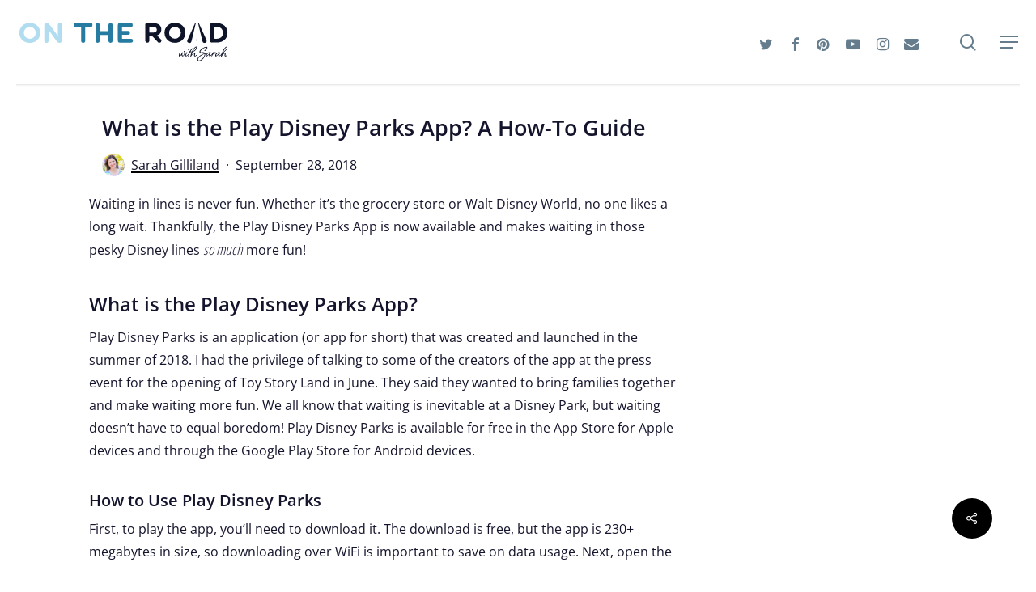

--- FILE ---
content_type: image/svg+xml
request_url: https://ontheroadwithsarah.com/wp-content/uploads/2022/02/OnTheRoadWithSarah_Logo_Banner-Color.svg
body_size: 2321
content:
<svg id="Layer_1" data-name="Layer 1" xmlns="http://www.w3.org/2000/svg" viewBox="0 0 290 60"><defs><style>.cls-1{fill:#b2ddf0;}.cls-2{fill:#257ba0;}.cls-3{fill:#0f1529;}</style></defs><path class="cls-1" d="M4.27,17.57c0-7.88,6-13.47,14.12-13.47S32.51,9.69,32.51,17.57s-6,13.56-14.12,13.56S4.27,25.45,4.27,17.57Zm22.12,0a7.74,7.74,0,0,0-8-8,7.74,7.74,0,0,0-8,8,7.71,7.71,0,0,0,8,8A7.71,7.71,0,0,0,26.39,17.61Z"/><path class="cls-1" d="M58.63,31.05h-.16c-1.6,0-2.68-.64-3.88-2.32L43.71,13.37V28.69a2.52,2.52,0,0,1-2.8,2.4,2.52,2.52,0,0,1-2.8-2.4V7.37a3,3,0,0,1,3-3.15h.24c1.56,0,2.56.48,4.24,2.79l10.8,14.64V6.57a2.52,2.52,0,0,1,2.8-2.4c1.64,0,2.8,1,2.8,2.4V28.29C62,29.93,60.31,31.05,58.63,31.05Z"/><path class="cls-2" d="M80.49,9.59A2.41,2.41,0,0,1,77.93,7a2.42,2.42,0,0,1,2.56-2.6h20.08a2.43,2.43,0,0,1,2.6,2.6,2.41,2.41,0,0,1-2.56,2.55H93.37V28.67a2.83,2.83,0,0,1-5.6,0V9.59Z"/><path class="cls-2" d="M113,20.31v8.36a2.83,2.83,0,0,1-5.6,0V6.56a2.83,2.83,0,0,1,5.6,0v8.59h11.8V6.56a2.83,2.83,0,0,1,5.6,0V28.67a2.83,2.83,0,0,1-5.6,0V20.31Z"/><path class="cls-2" d="M143.93,25.59h11.32a2.43,2.43,0,0,1,2.56,2.6,2.41,2.41,0,0,1-2.56,2.56h-15.2a2.44,2.44,0,0,1-2.64-2.56V7a2.46,2.46,0,0,1,2.64-2.6h15A2.42,2.42,0,0,1,157.57,7,2.41,2.41,0,0,1,155,9.59H143.93c-.64,0-.92.24-.92,1.08v4.4h8.36a2.35,2.35,0,0,1,2.52,2.52,2.34,2.34,0,0,1-2.52,2.48H143v4.44C143,25.35,143.29,25.59,143.93,25.59Z"/><path class="cls-3" d="M222.08,44.26c0,.61-1.12,2.92-1.12,3.9,0,.21,0,.33.21.33.79,0,2.07-2,2.69-3.62.19-.57.48-1,.72-1s.66.09.66.5a9.4,9.4,0,0,0-.57,2.33c0,1,.19,1.74.67,1.74,1,0,2-2,2-3.76a2.9,2.9,0,0,0-.17-1.12c-.12-.26-.62-.48-.62-.88a.58.58,0,0,1,.62-.64c.74,0,1,1,1,2.57,0,2.12-1.55,4.78-3.09,4.78-1.1,0-1.48-1.14-1.57-2.12-.67,1.07-1.89,2.29-2.67,2.29a1,1,0,0,1-1-1,33.83,33.83,0,0,1,.88-4c.17-.72.41-.89.76-.89A.75.75,0,0,1,222.08,44.26Z"/><path class="cls-3" d="M233.24,45.64c.29-.36.48-.6.74-.6a.3.3,0,0,1,.33.33c0,.22-.09.36-.35.7-1.15,1.35-3.29,3.38-4.48,3.38a1.13,1.13,0,0,1-1-1.22,12.59,12.59,0,0,1,1.4-3.74c.26-.45.48-.83.79-.83s.54.17.54.43-.23.5-.45.86A10.74,10.74,0,0,0,229.55,48a.44.44,0,0,0,.43.48C230.67,48.52,232.39,46.78,233.24,45.64Zm.48-5.57a1,1,0,0,1-.93.9c-.28,0-.4-.5-.4-.83a.8.8,0,0,1,.81-.74C233.43,39.4,233.72,39.59,233.72,40.07Z"/><path class="cls-3" d="M236.55,43.68a10.31,10.31,0,0,1-1.33-.09,15.31,15.31,0,0,0-1.9,5.59c0,.31.16.43.16.65a.49.49,0,0,1-.52.47c-.36,0-.6-.35-.6-.95a15.79,15.79,0,0,1,2-5.93c-.33,0-1.21-.28-1.21-.78a.6.6,0,0,1,.62-.6c.43,0,.62.45,1,.45a20.61,20.61,0,0,1,2.11-3.26c.46-.57.7-.81,1-.81s.5.15.5.43,0,.48-.5.83a12.46,12.46,0,0,0-2.19,3,5.36,5.36,0,0,0,1.05.09,4,4,0,0,0,1-.09c.45-1,1-1.93,1.52-2.84,1.6-2.52,3.12-3.85,4.12-3.85a1,1,0,0,1,1,1c0,1.34-1.33,5.08-5.85,6.53A36,36,0,0,0,237.27,47c1.14-1.41,2.69-2.38,3.74-2.38a.85.85,0,0,1,1,1c0,.59-.38,1.85-.38,2.35s.14.67.48.67A1.57,1.57,0,0,0,243,48c.31-.29.55-.6.81-.6a.28.28,0,0,1,.31.31c0,.22-.05.38-.36.69a3,3,0,0,1-2,1.07c-.93,0-1.33-.54-1.33-1.47a20.07,20.07,0,0,1,.36-2c0-.24,0-.43-.36-.43-1.07,0-3.33,2.36-3.72,3.59-.14.5-.4.67-.66.67s-.48-.28-.48-.71a21.47,21.47,0,0,1,1.74-5.5A5.16,5.16,0,0,1,236.55,43.68Zm3.65-3.5c-.67,1.1-1.31,2.34-1.31,2.34a7.53,7.53,0,0,0,4.69-5.17c0-.26-.17-.33-.38-.33C242.55,37,241.39,38.26,240.2,40.18Z"/><path class="cls-3" d="M255.51,40.52a5.51,5.51,0,0,0,2.05-2.62c0-.36-.15-.69-.74-.69-2.14,0-7.79,3.64-7.79,6,0,.31.12.66.69.66s1.91-.16,3-.16A3,3,0,0,1,255.34,45l1.74-.53a13,13,0,0,1,2-.33.3.3,0,0,1,.33.33.42.42,0,0,1-.38.41,14.06,14.06,0,0,0-1.71.33l-1.64.5a2,2,0,0,1,0,.48c0,4.62-5.45,9.88-8.35,9.88a2.33,2.33,0,0,1-2.53-2.31c0-1.57,1.22-3.62,4.45-5.93a20,20,0,0,1,4.93-2.48,2.47,2.47,0,0,0-2.05-.66c-1,0-2,.21-2.8.21a1.51,1.51,0,0,1-1.58-1.5c0-3.05,6.24-7.05,9.29-7.05a1.44,1.44,0,0,1,1.6,1.29c0,1.21-2.22,3.38-2.72,3.88-.33.31-.57.52-.9.52a.48.48,0,0,1-.53-.52C254.53,41.14,254.79,41,255.51,40.52ZM254.63,46a17.78,17.78,0,0,0-4.88,2.57c-3,2.22-3.84,3.84-3.84,4.93a1.39,1.39,0,0,0,1.55,1.53c2.29,0,7.24-4.86,7.24-8.48A2.08,2.08,0,0,0,254.63,46Z"/><path class="cls-3" d="M262.68,43.8c.38,0,.62.22.62.5a12.8,12.8,0,0,1-1.12,2.07,3,3,0,0,0-.43,1.36c0,.31.09.57.31.57.85,0,2.28-1.52,3.16-2.66.27-.36.48-.6.72-.6a.3.3,0,0,1,.33.33c0,.22-.09.36-.36.7-1.14,1.35-3,3.19-4.19,3.19a1.07,1.07,0,0,1-1.12-1.12c0-.27,0-.6,0-.81s0-.22,0-.22-.52.46-1,.93c-1.12,1-1.86,1.45-2.41,1.45a.91.91,0,0,1-.71-.92A5.31,5.31,0,0,1,261,43.76c.45,0,.88.54,1,.54S262.27,43.8,262.68,43.8Zm-5.15,4.27a.28.28,0,0,0,.29.28c.4,0,3.5-2.69,3.5-3.09,0-.12-.41,0-.41-.31a.25.25,0,0,0-.26-.29C259.63,44.66,257.53,46.9,257.53,48.07Z"/><path class="cls-3" d="M266.8,44c0,.29-.34.91-.34,1.12,0,0,0,.07.05.07s.17-.07.29-.19c.88-.92,1.57-1.45,2.16-1.45a.8.8,0,0,1,.86.83c0,.74-.24,1.43-.83,1.43a.47.47,0,0,1-.46-.45,4.67,4.67,0,0,1,.17-.64c0-.1-.07-.17-.21-.17a8.72,8.72,0,0,0-2.67,2.72c-.55.85-1,2.23-1.19,2.23a.66.66,0,0,1-.55-.54,11.58,11.58,0,0,1,.74-2.17,21.15,21.15,0,0,0,.86-2.29c.16-.57.33-.85.66-.85S266.8,43.8,266.8,44Z"/><path class="cls-3" d="M275.32,43.8c.38,0,.62.22.62.5a12.8,12.8,0,0,1-1.12,2.07,3,3,0,0,0-.43,1.36c0,.31.1.57.31.57.86,0,2.29-1.52,3.17-2.66.26-.36.47-.6.71-.6a.3.3,0,0,1,.34.33c0,.22-.1.36-.36.7-1.14,1.35-3,3.19-4.19,3.19a1.06,1.06,0,0,1-1.12-1.12c0-.27.05-.6.05-.81s0-.22-.05-.22-.52.46-1.05.93c-1.12,1-1.86,1.45-2.4,1.45a.92.92,0,0,1-.72-.92,5.32,5.32,0,0,1,4.55-4.81c.45,0,.88.54,1,.54S274.92,43.8,275.32,43.8Zm-5.14,4.27a.27.27,0,0,0,.28.28c.41,0,3.5-2.69,3.5-3.09,0-.12-.4,0-.4-.31a.25.25,0,0,0-.26-.29C272.27,44.66,270.18,46.9,270.18,48.07Z"/><path class="cls-3" d="M284.32,48c.31-.29.55-.6.81-.6a.29.29,0,0,1,.33.31c0,.22,0,.38-.38.69a3,3,0,0,1-2,1.07c-.95,0-1.36-.54-1.36-1.47a20.07,20.07,0,0,1,.36-2c0-.24-.05-.43-.36-.43-1.05,0-3.33,2.36-3.69,3.59-.14.5-.4.67-.69.67s-.48-.28-.48-.71c0-1.07,1.5-5.72,3.72-9.27,1.57-2.52,3.12-3.85,4.09-3.85a1,1,0,0,1,1,1c0,.72-.27,2.19-2,4.22a29.88,29.88,0,0,1-4.14,3.66,6.44,6.44,0,0,0-1,2.08c1.14-1.41,2.71-2.38,3.74-2.38a.85.85,0,0,1,1,1c0,.59-.35,1.81-.35,2.43,0,.35.09.59.47.59A1.5,1.5,0,0,0,284.32,48Zm-2.81-7.84a19.37,19.37,0,0,0-1.64,3.29,10.87,10.87,0,0,0,3.05-2.6c1.66-2,1.95-3.09,1.95-3.52,0-.26-.17-.33-.36-.33C283.87,37,282.68,38.23,281.51,40.18Z"/><path class="cls-3" d="M190.37,21.1l5.16,5.24a2.94,2.94,0,0,1,.88,1.92A2.83,2.83,0,0,1,193.57,31a2.47,2.47,0,0,1-2.08-1l-7.4-8h-4v6.56a2.83,2.83,0,0,1-5.6,0V6.7c0-1.48.88-2.36,2.56-2.36h8.24c7.92,0,11,4.24,11,8.4A8.87,8.87,0,0,1,190.37,21.1Zm-5.44-4c4,0,5.16-1.88,5.16-3.84s-1.16-3.72-5.16-3.72H181c-.64,0-.92.24-.92,1.08v6.48Z"/><path class="cls-3" d="M200.57,17.46c0-7.88,6-13.48,14.12-13.48s14.12,5.6,14.12,13.48S222.77,31,214.69,31,200.57,25.34,200.57,17.46Zm22.12,0a8,8,0,1,0-16,0,8,8,0,0,0,16,0Z"/><path class="cls-3" d="M262.29,28.3V6.7c0-1.48.88-2.36,2.56-2.36h5.92c9.4,0,15,5.48,15,13.16s-5.56,13.16-15,13.16h-5.92A2.25,2.25,0,0,1,262.29,28.3Zm6.52-2.8h2.64c4.68,0,8.16-3,8.16-8,0-4.8-3.44-8-8.12-8h-2.68c-.64,0-.92.24-.92,1.08V24.42C267.89,25.26,268.17,25.5,268.81,25.5Z"/><path class="cls-3" d="M231.57,27.16,241.84,4.63a.5.5,0,0,1,.66-.25.49.49,0,0,1,.28.57L237,29a2.89,2.89,0,1,1-5.44-1.87Z"/><path class="cls-3" d="M257.27,27.16,247,4.63a.5.5,0,0,0-.95.32L251.83,29a2.89,2.89,0,0,0,5.62-1.35A4,4,0,0,0,257.27,27.16Z"/><path class="cls-3" d="M244.54,7.34l.06,3a.18.18,0,0,1-.18.18.17.17,0,0,1-.18-.17h0l0-3a.13.13,0,0,1,.13-.12A.12.12,0,0,1,244.54,7.34Z"/><path class="cls-3" d="M244.65,13.34l.06,3a.29.29,0,0,1-.58,0h0l.06-3a.23.23,0,0,1,.23-.23A.24.24,0,0,1,244.65,13.34Z"/><path class="cls-3" d="M244.76,19.34l.05,3a.39.39,0,0,1-.78,0v0l.05-3a.34.34,0,0,1,.68,0Z"/><path class="cls-3" d="M244.87,25.34l0,2.9a.5.5,0,0,1-.49.51.49.49,0,0,1-.51-.49v0l.05-2.9a.45.45,0,0,1,.9,0Z"/></svg>